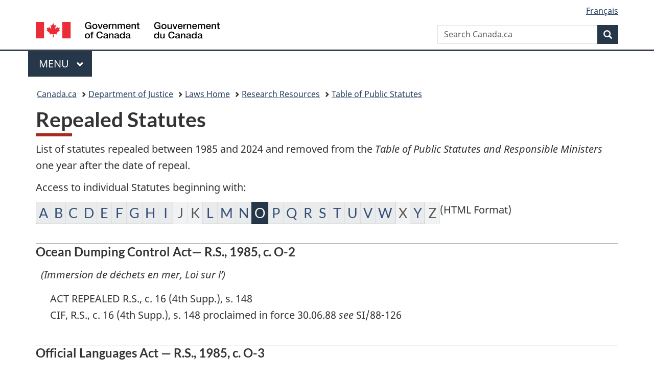

--- FILE ---
content_type: text/html
request_url: https://lois.justice.gc.ca/eng/RepealedStatutes/O.html
body_size: 18210
content:
<!DOCTYPE html>
<html class="no-js" lang="en" dir="ltr">
<head>
<meta charset="utf-8">
<meta property="dcterms:accessRights" content="2"/>
<meta property="dcterms:service" content="JUS-Laws_Lois"/>
<meta content="width=device-width,initial-scale=1" name="viewport">
<meta name="dcterms.language" title="ISO639-2" content="eng">
<link href="/canada/themes-dist/GCWeb/assets/favicon.ico" rel="icon" type="image/x-icon">
<link rel="stylesheet" href="/canada/themes-dist/GCWeb/css/theme.min.css">
<link rel="stylesheet" type="text/css" href="/css/browse.css">
<link rel="stylesheet" type="text/css" href="/css/lawContent.css">
<link rel="stylesheet" type="text/css" href="/css/commonView.css">
<script src="//assets.adobedtm.com/be5dfd287373/bb72b7edd313/launch-e34f760eaec8.min.js"></script>
<link rel="stylesheet" href="/js/jquery-ui.css" />
<title>Repealed Statutes</title>
<!-- Meta data -->
<meta name="description" content="Federal laws of canada Repealed Statutes" />
<meta name="dcterms.title" content="Repealed Statutes" />
<meta name="dcterms.creator" title="Department of Justice" content="Legislative Services Branch" />
<meta name="dcterms.subject" title="scheme" content="Repealed Statutes" />
<meta name="dcterms.language" title="ISO639-2" content="eng" />
<!-- Meta data-->
<link href="https://fonts.googleapis.com/css?family=Montserrat" rel="stylesheet">
<link rel="stylesheet" type="text/css" href="/css/publaw.css" />
</head>
<body vocab="http://schema.org/" typeof="webPage">
<nav>
	<ul id="wb-tphp" class="wb-init wb-disable-inited">
		<li class="wb-slc"><a class="wb-sl" href="#wb-cont">Skip to main content</a></li>
		<li class="wb-slc"><a class="wb-sl" href="#wb-info">Skip to "About government"</a></li>
		<li class="wb-slc"><a class="wb-sl" rel="alternate" href="?wbdisable=true">Switch to basic HTML version</a></li>
	</ul>
</nav>

<header> 
	<div id="wb-bnr" class="container">
		<section id="wb-lng" class="text-right">
			<h2 class="wb-inv">Language selection</h2>
			<ul class="list-inline margin-bottom-none">
				<li><a href="/scripts/changelanguage.asp" lang="fr">Fran&ccedil;ais</a></li>
			</ul>
		</section>
		<div class="row">
			<div class="brand col-xs-5 col-md-4">
				<a href="https://www.canada.ca/en.html" rel="external"><img src="/canada/themes-dist/GCWeb/assets/sig-blk-en.svg" alt="Government of Canada" property="logo"></a>
			</div>
			<section id="wb-srch" class="col-lg-8 text-right">
				<h2>Search</h2>
				<form action="https://www.canada.ca/en/sr/srb.html" method="get" name="cse-search-box" role="search" class="form-inline ng-pristine ng-valid">
					<div class="form-group">
						<label for="wb-srch-q" class="wb-inv">Search Canada.ca</label>
						<input name="cdn" value="canada" type="hidden">
						<input name="st" value="s" type="hidden">
						<input name="num" value="10" type="hidden">
						<input name="langs" value="en" type="hidden">
						<input name="st1rt" value="1" type="hidden">
						<input name="s5bm3ts21rch" value="x" type="hidden">
						<input id="wb-srch-q" list="wb-srch-q-ac" class="wb-srch-q form-control" name="q" type="search" value="" size="34" maxlength="170" placeholder="Search Canada.ca">
						<input type="hidden" name="_charset_" value="UTF-8">
						<datalist id="wb-srch-q-ac"> </datalist>
					</div>
					<div class="form-group submit">
						<button type="submit" id="wb-srch-sub" class="btn btn-primary btn-small" name="wb-srch-sub"><span class="glyphicon-search glyphicon"></span><span class="wb-inv">Search</span></button>
					</div>
				</form>
			</section>
		</div>
	</div>
<nav id="wb-cont-menu" class="gcweb-v2 gcweb-menu" typeof="SiteNavigationElement">
	<div class="container">
		<h2 class="wb-inv">Menu</h2>
		<button type="button" aria-haspopup="true" aria-expanded="false"><span class="wb-inv">Main </span>Menu <span class="expicon glyphicon glyphicon-chevron-down"></span></button>
		<ul role="menu" aria-orientation="vertical" data-ajax-replace="https://www.canada.ca/content/dam/canada/sitemenu/sitemenu-v2-en.html">
			<li role="presentation"><a role="menuitem" tabindex="-1" href="https://www.canada.ca/en/services/jobs.html">Jobs and the workplace</a></li>
			<li role="presentation"><a role="menuitem" tabindex="-1" href="https://www.canada.ca/en/services/immigration-citizenship.html">Immigration and citizenship</a></li>
			<li role="presentation"><a role="menuitem" tabindex="-1" href="https://travel.gc.ca/">Travel and tourism</a></li>
			<li role="presentation"><a role="menuitem" tabindex="-1" href="https://www.canada.ca/en/services/business.html">Business and industry</a></li>
			<li role="presentation"><a role="menuitem" tabindex="-1" href="https://www.canada.ca/en/services/benefits.html">Benefits</a></li>
			<li role="presentation"><a role="menuitem" tabindex="-1" href="https://www.canada.ca/en/services/health.html">Health</a></li>
			<li role="presentation"><a role="menuitem" tabindex="-1" href="https://www.canada.ca/en/services/taxes.html">Taxes</a></li>
			<li role="presentation"><a role="menuitem" tabindex="-1" href="https://www.canada.ca/en/services/environment.html">Environment and natural resources</a></li>
			<li role="presentation"><a role="menuitem" tabindex="-1" href="https://www.canada.ca/en/services/defence.html">National security and defence</a></li>
			<li role="presentation"><a role="menuitem" tabindex="-1" href="https://www.canada.ca/en/services/culture.html">Culture, history and sport</a></li>
			<li role="presentation"><a role="menuitem" tabindex="-1" href="https://www.canada.ca/en/services/policing.html">Policing, justice and emergencies</a></li>
			<li role="presentation"><a role="menuitem" tabindex="-1" href="https://www.canada.ca/en/services/transport.html">Transport and infrastructure</a></li>
			<li role="presentation"><a role="menuitem" tabindex="-1" href="http://international.gc.ca/world-monde/index.aspx?lang=eng">Canada and the world</a></li>
			<li role="presentation"><a role="menuitem" tabindex="-1" href="https://www.canada.ca/en/services/finance.html">Money and finances</a></li>
			<li role="presentation"><a role="menuitem" tabindex="-1" href="https://www.canada.ca/en/services/science.html">Science and innovation</a></li>
		</ul>
	</div>
</nav>
<nav id="wb-bc" property="breadcrumb">
<h2>You are here:</h2>
<div class="container">
<ol class="breadcrumb">
<li><a href="https://www.canada.ca/en.html">Canada.ca</a></li>
<li><a href="https://www.justice.gc.ca/eng/index.html">Department of Justice</a></li>
<li><a href="/eng">Laws Home</a></li>
<li><a href="/eng/res-index.html">Research Resources</a></li>
<li><a href="/eng/TablePublicStatutes/">Table of Public Statutes</a></li>
</ol>
</div>
</nav>
</header>
<main property="mainContentOfPage" typeof="WebPageElement">
<div class="container">


	
	

<h1 id='wb-cont'>
Repealed Statutes
</h1>
<div class="alignCenter"><p>List of statutes repealed between 1985 and 2024 and removed from the <em>Table of Public Statutes and Responsible Ministers</em> one year after the date of repeal.
</p></div>
<p>Access to individual Statutes beginning with:</p>
<div id='alphaList' role='navigation' class='btn-group btn-group-xs'>
<a class='btn btn-default' href='A.html' title='Statutes beginning with A'>A</a><a class='btn btn-default' href='B.html' title='Statutes beginning with B'>B</a><a class='btn btn-default' href='C.html' title='Statutes beginning with C'>C</a><a class='btn btn-default' href='D.html' title='Statutes beginning with D'>D</a><a class='btn btn-default' href='E.html' title='Statutes beginning with E'>E</a><a class='btn btn-default' href='F.html' title='Statutes beginning with F'>F</a><a class='btn btn-default' href='G.html' title='Statutes beginning with G'>G</a><a class='btn btn-default' href='H.html' title='Statutes beginning with H'>H</a><a class='btn btn-default' href='I.html' title='Statutes beginning with I'>I</a><a class='btn btn-default disabled' href='#'>J</a><a class='btn btn-default disabled' href='#'>K</a><a class='btn btn-default' href='L.html' title='Statutes beginning with L'>L</a><a class='btn btn-default' href='M.html' title='Statutes beginning with M'>M</a><a class='btn btn-default' href='N.html' title='Statutes beginning with N'>N</a><a class='btn btn-primary' href='O.html' title='Statutes beginning with O'>O</a><a class='btn btn-default' href='P.html' title='Statutes beginning with P'>P</a><a class='btn btn-default' href='Q.html' title='Statutes beginning with Q'>Q</a><a class='btn btn-default' href='R.html' title='Statutes beginning with R'>R</a><a class='btn btn-default' href='S.html' title='Statutes beginning with S'>S</a><a class='btn btn-default' href='T.html' title='Statutes beginning with T'>T</a><a class='btn btn-default' href='U.html' title='Statutes beginning with U'>U</a><a class='btn btn-default' href='V.html' title='Statutes beginning with V'>V</a><a class='btn btn-default' href='W.html' title='Statutes beginning with W'>W</a><a class='btn btn-default disabled' href='#'>X</a><a class='btn btn-default' href='Y.html' title='Statutes beginning with Y'>Y</a><a class='btn btn-default disabled' href='#'>Z</a>
(HTML&#x00a0;Format)
</div>

<section><div class='wb-txthl tops'>
<h2 class='Heading3'>Ocean Dumping Control Act&#x2014;&#xA0;R.S.,&#xA0;1985,&#xA0;c.&#xA0;O-2</h2>
<p class='ActTranslation' lang='fr' xml:lang='fr'><span class="italic">(Immersion de d&#xE9;chets en mer, Loi sur l&#x2019;)</span></p>
<ul class='act'><li><div class='FirstReference'>ACT REPEALED R.S., c.&#xA0;16 (4th&#xA0;Supp.), s.&#xA0;148</div></li>
<li><div class='Reference'>CIF, R.S., c.&#xA0;16 (4th&#xA0;Supp.), s.&#xA0;148 proclaimed in force 30.06.88 <span class="italic">see</span> SI/88&#x2011;126</div></li>
</ul><h2 class='Heading3'>Official Languages Act &#x2014;&#xA0;R.S.,&#xA0;1985,&#xA0;c.&#xA0;O-3</h2>
<p class='ActTranslation' lang='fr' xml:lang='fr'><span class="italic">(Langues officielles, Loi sur les)</span></p>
<ul class='act'><li><div class='FirstReference'>ACT REPEALED R.S., c.&#xA0;31 (4th&#xA0;Supp.), s.&#xA0;109</div></li>
<li><div class='Reference'>CIF, R.S., c.&#xA0;31 (4th&#xA0;Supp.), s.&#xA0;109 proclaimed in force 15.09.88 <span class="italic">see</span> SI/88&#x2011;197</div></li>
</ul><h2 class='Heading3'>Oil and Gas Act, Canada &#x2014;&#xA0;R.S.,&#xA0;1985,&#xA0;c.&#xA0;O-6</h2>
<p class='ActTranslation' lang='fr' xml:lang='fr'><span class="italic">(P&#xE9;trole et le gaz du Canada, Loi sur le)</span></p>
<ul class='act'><li><div class='FirstReference'>ACT REPEALED R.S., c.&#xA0;36 (2nd&#xA0;Supp.), s.&#xA0;130 (in respect of the frontier lands with the exception- of those portions of the frontier lands set out in the schedule and with respect of the frontier lands set out in the schedule) <span class="italic">see</span> SI/87&#x2011;63 and SI/87&#x2011;244</div></li>
<li><div class='Reference'>ACT REPEALED 1992, c.&#xA0;35, s.&#xA0;121 (in respect of the Canada lands described in ss.&#xA0;1 and 2 of the schedule to the proclamation dated February 12, 1987 and registered as number SI/87&#x2011;63 of March 18, 1987</div></li>
<li><div class='Reference'>ACT REPEALED 1994, c.&#xA0;10, s.&#xA0;30</div></li>
<li><div class='Reference'>CIF, R.S., c.&#xA0;36 (2nd&#xA0;Supp.), s.&#xA0;130 proclaimed in force 15.02.87 (in respect of the frontier lands with the exception of those portions of the frontier lands set out in the schedule) <span class="italic">see</span> SI/87&#x2011;63; s.&#xA0;130 proclaimed in force 01.12.87 with respect of the frontier lands set out in the schedule <span class="italic">see</span> SI/87&#x2011;244</div></li>
<li><div class='Reference'>CIF, 1992, c.&#xA0;35, s.&#xA0;121 in force (in respect of the Canada lands described in ss.&#xA0;1 and 2 of the schedule to the proclamation dated February 12, 1987 and registered as number SI/87&#x2011;63 of March 18, 1987) 01.09.92 <span class="italic">see</span> SI/92&#x2011;154</div></li>
<li><div class='Reference'>CIF, 1994, c.&#xA0;10, s.&#xA0;30 in force on assent 12.05.94</div></li>
</ul>
</div></section><!-- MAIN CONT DIV END --></div>
<section class="pagedetails container">
    <h2 class="wb-inv">Page Details</h2>   
        <dl id="wb-dtmd">
    <dt>Date modified: </dt>
    <dd><time property="dateModified">﻿2026-01-12</time></dd>
</dl>
</section>
<script src="https://ajax.googleapis.com/ajax/libs/jquery/2.2.4/jquery.js"></script>
<script src="/canada/themes-dist/wet-boew/js/wet-boew.min.js"></script>
<script src="/canada/themes-dist/GCWeb/js/theme.min.js"></script>
</main>
<footer id="wb-info">
	<div class="gc-contextual" style="background: #f5f5f5 !important; color: #222222ff">
		<div class="container">
			<nav class="wb-navcurr pb-4 pt-4">
				<h3 class="mt-4">Justice Laws Website</h3>
				<ul class="list-unstyled colcount-sm-2 colcount-md-3">
					<li><a style="color: #222222ff" href="/eng/const-index.html">Constitutional Documents</a></li>
					<li><a style="color: #222222ff" href="/eng/res-index.html">Related Resources</a></li>
					<li><a style="color: #222222ff" href="/eng/laws-index.html/">Consolidated Acts and Regulations</a></li>
					<li><a style="color: #222222ff" href="/Search/Search.aspx">Search</a></li>
					<li><a style="color: #222222ff" href="/eng/help-index.html/">Help</a></li>
				</ul>
			</nav>
		</div>
	</div>
	
	<div class="gc-contextual">
		<div class="container">
			<nav class="wb-navcurr pb-4 pt-4">
				<h3 class="mt-4">Department of Justice Canada</h3>
				<ul class="list-unstyled colcount-sm-2 colcount-md-3">
					<li><a href="https://www.justice.gc.ca/eng/fl-df/index.html">Family Law</a></li>
					<li><a href="https://www.justice.gc.ca/eng/cj-jp/index.html">Criminal Justice</a></li>
					<li><a href="https://www.justice.gc.ca/eng/fund-fina/index.html">Funding</a></li>
					<li><a href="https://www.justice.gc.ca/eng/csj-sjc/index.html">Canada's System of Justice</a></li>
					<li><a href="https://laws-lois.justice.gc.ca/eng/" rel="external">Laws</a></li>
				</ul>
			</nav>
		</div>
	</div>
	<div class="landscape">
		<div class="container">
			<nav class="wb-navcurr pb-3 pt-4">
				<h3 class="mt-3">Government of Canada</h3>
				<ul class="list-unstyled colcount-sm-2 colcount-md-3">
					<li><a href="https://www.canada.ca/en/contact.html" rel="external">All contacts</a></li>
					<li><a href="https://www.canada.ca/en/government/dept.html" rel="external">Departments and agencies</a></li>
					<li><a href="https://www.canada.ca/en/government/system.html" rel="external">About government</a></li>
				</ul>
				
				<h4><span class="wb-inv">Themes and topics</span></h4>
				<ul class="list-unstyled colcount-sm-2 colcount-md-3">
					<li><a href="https://www.canada.ca/en/services/jobs.html" rel="external">Jobs</a></li>
					<li><a href="https://www.canada.ca/en/services/immigration-citizenship.html" rel="external">Immigration and citizenship</a></li>
					<li><a href="https://travel.gc.ca/" rel="external">Travel and tourism</a></li>
					<li><a href="https://www.canada.ca/en/services/business.html" rel="external">Business</a></li>
					<li><a href="https://www.canada.ca/en/services/benefits.html" rel="external">Benefits</a></li>
					<li><a href="https://www.canada.ca/en/services/health.html" rel="external">Health</a></li>
					<li><a href="https://www.canada.ca/en/services/taxes.html" rel="external">Taxes</a></li>
					<li><a href="https://www.canada.ca/en/services/environment.html" rel="external">Environment and natural resources</a></li>
					<li><a href="https://www.canada.ca/en/services/defence.html" rel="external">National security and defence</a></li>
					<li><a href="https://www.canada.ca/en/services/culture.html" rel="external">Culture, history and sport</a></li>
					<li><a href="https://www.canada.ca/en/services/policing.html" rel="external">Policing, justice and emergencies</a></li>
					<li><a href="https://www.canada.ca/en/services/transport.html" rel="external">Transport and infrastructure</a></li>
					<li><a href="https://international.gc.ca/world-monde/index.aspx?lang=eng" rel="external">Canada and the world</a></li>
					<li><a href="https://www.canada.ca/en/services/finance.html" rel="external">Money and finance</a></li>
					<li><a href="https://www.canada.ca/en/services/science.html" rel="external">Science and innovation</a></li>
					<li><a href="https://www.canada.ca/en/services/indigenous-peoples.html" rel="external">Indigenous peoples</a></li>
					<li><a href="https://www.canada.ca/en/services/veterans.html" rel="external">Veterans and military</a></li>
					<li><a href="https://www.canada.ca/en/services/youth.html" rel="external">Youth</a></li>
				</ul>
			</nav>
		</div>
	</div>
	<div class="brand">
		<div class="container">
			<div class="row">
				<nav class="col-md-9 col-lg-10 ftr-urlt-lnk pb-0">
					<ul>
						<li><a href="https://www.canada.ca/en/social.html" rel="external">Social media</a></li>
						<li><a href="https://www.canada.ca/en/mobile.html" rel="external">Mobile applications</a></li>
						<li><a href="https://www.canada.ca/en/government/about.html" rel="external">About Canada.ca</a></li>
						<li><a href="https://www.canada.ca/en/transparency/terms.html" rel="external">Terms and conditions</a></li>
						<li><a href="https://www.canada.ca/en/transparency/privacy.html" rel="external">Privacy</a></li>
					</ul>
				</nav>
				<div class="col-xs-6 visible-sm visible-xs tofpg">
					<a href="#wb-cont">Top of Page <span class="glyphicon glyphicon-chevron-up"></span></a>
				</div>
				<div class="col-xs-6 col-md-3 col-lg-2 text-right">
					<img src="https://wet-boew.github.io/themes-dist/GCWeb/GCWeb/assets/wmms-blk.svg" alt="Symbol of the Government of Canada">
				</div>
			</div>
		</div>
	</div>
</footer>
<!-- ELAPSE -->
<!-- Do not remove - this Adobe Analytics tag - STARTS --> 	
<script>_satellite.pageBottom();</script>
<!-- Do not remove - this Adobe Analytics tag - STARTS -->
<script src="/js/tocCheckjs.js"></script>
</body>
</html>